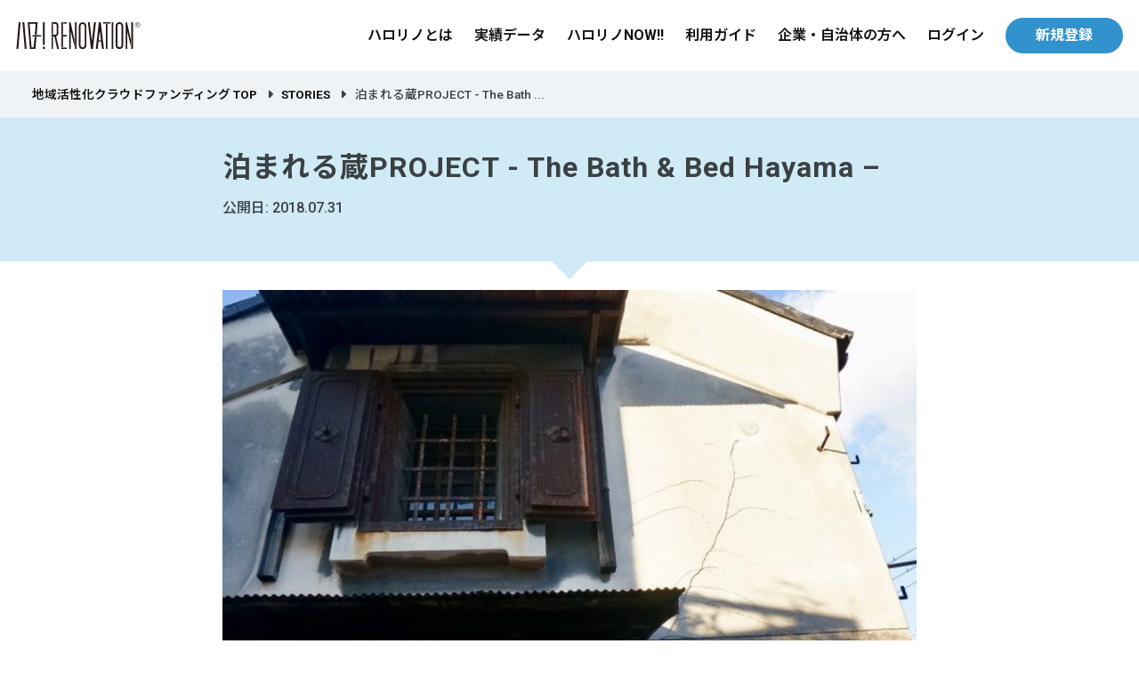

--- FILE ---
content_type: text/html; charset=UTF-8
request_url: https://hello-renovation.jp/topics/detail/2482
body_size: 29310
content:
<!DOCTYPE html>
<html lang="ja">

<head prefix="og: http://ogp.me/ns#">
 <meta charset="UTF-8">
 <meta name="viewport" content="width=device-width">
<title>泊まれる蔵PROJECT  - The Bath &amp; Bed Hayama &ndash;｜地域活性化クラウドファンディングのハロー! RENOVATION</title>
<meta name="description" content="神奈川県葉山町の中心エリア・元町にある古い蔵を、エンジョイワークスが「泊まれる蔵」にリノベーションすることになりました。" />
<meta name="keywords" content="ハロー!RENOVATION,ハロリノ,共感投資,空き家問題,空き家再生,リノベーション,ハロリノノート,まちづくり,次世代まちづくりスクール,空き家再生プロデューサー,ボトムアップ,地域活性化クラウドファンディング,不動産特定共同事業,第二種金融商品取引業" />
<meta name="format-detection" content="telephone=no">
<meta http-equiv="X-UA-Compatible" content="IE=edge">
<link rel="canonical" href="https://hello-renovation.jp/topics/detail/2482">
 <!-- OGP -->
<meta property="og:title" content="泊まれる蔵PROJECT  - The Bath & Bed Hayama –｜ハロー! RENOVATION">
<meta property="og:site_name" content="ハロー! RENOVATION" />
<meta property="og:type" content="website">
<meta property="og:url" content="https://hello-renovation.jp/topics/detail/2482" />
<meta property="og:description" content="神奈川県葉山町の中心エリア・元町にある古い蔵を、エンジョイワークスが「泊まれる蔵」にリノベーションすることになりました。" />
<meta property="og:image" content="https://s3-ap-northeast-1.amazonaws.com/hello-renovation/img/uploads/2018/07/15143636/file-1-660x371.jpeg">
<meta property="fb:app_id" content="1896826287217093" />

<!-- Twitter -->
<meta name="twitter:card" content="summary_large_image">
<meta name="twitter:title" content="ハロー！RENOVATION">
<meta property="og:description" content="神奈川県葉山町の中心エリア・元町にある古い蔵を、エンジョイワークスが「泊まれる蔵」にリノベーションすることになりました。" />
<meta name="twitter:image" content="https://s3-ap-northeast-1.amazonaws.com/hello-renovation/img/uploads/2018/07/15143636/file-1-660x371.jpeg">
 <script type="application/ld+json">
 {
 "@context": "https://schema.org",
 "@type": "BreadcrumbList",
 "itemListElement": [{
 "@type": "ListItem",
 "position": 1,
 "name": "地域活性化クラウドファンディング TOP",
 "item": "https://hello-renovation.jp/"
 },{
 "@type": "ListItem",
 "position": 2,
 "name": "STORIES",
 "item": "https://hello-renovation.jp/topics"
 },{
 "@type": "ListItem",
 "position": 3,
 "name": "泊まれる蔵PROJECT  - The Bath &amp; Bed Hayama &ndash;"
 }]
 }
</script>
 <script type="application/ld+json">
 {
 "@context": "https://schema.org",
 "@type": "NewsArticle",
 "headline": "泊まれる蔵PROJECT  - The Bath &amp; Bed Hayama &ndash;",
 "datePublished": "2018-07-31 14:30:32+09:00"
 }
</script> <link rel="stylesheet" href="https://cdnjs.cloudflare.com/ajax/libs/font-awesome/6.4.2/css/all.min.css">
 <link rel="stylesheet" type="text/css" href="/assets/css/v4/common.css?v=20251121"> <link rel="stylesheet" type="text/css" href="/assets/css/style_v3_header.css?v=20251121">
<link rel="stylesheet" type="text/css" href="/assets/css/v4/header.css?v=20251121"> <link rel="stylesheet" type="text/css" href="/assets/css/v4/footer.css?v=20251121"> <link rel="stylesheet" type="text/css" href="/assets/css/v4/top.css?v=20251121">
 <link href="/assets/css/v4/article2023.css?v=20251121" rel="stylesheet">
 <script>
 function getFbLogin() {
 console.log('getFbLogin');
 $('#btn-login-fb').attr('href', 'https://www.facebook.com/v3.3/dialog/oauth?client_id=1896826287217093&state=topics%2Fdetail%2F2482&response_type=code&sdk=php-sdk-5.0.0&redirect_uri=https%3A%2F%2Fhello-renovation.jp%2Fuser%2Ffacebook&scope=email%2Cpublic_profile');
 }

 function getFbRegistration() {
 console.log('getFbRegistration');
 $('#btn-registration-fb').attr('href', 'https://www.facebook.com/v3.3/dialog/oauth?client_id=1896826287217093&state=topics%2Fdetail%2F2482&response_type=code&sdk=php-sdk-5.0.0&redirect_uri=https%3A%2F%2Fhello-renovation.jp%2Fuser%2Ffacebook&scope=email%2Cpublic_profile');
 }
 </script>
 <script src="https://cdnjs.cloudflare.com/ajax/libs/Chart.js/2.7.2/Chart.bundle.js"></script> <!-- Favicon, Thumbnail image -->
 <link href="/assets/img/favicon.ico" rel="shortcut icon">
 <link href="/assets/img/favicon_big.png" rel="apple-touch-icon">
 <noscript>
 <style>
 .noscript {
 display: block;
 }
 </style>
 </noscript>
  <script>
 window.dataLayer = window.dataLayer || [];
 </script>
<!-- Google Tag Manager -->
<script>
 (function(w, d, s, l, i) {
 w[l] = w[l] || [];
 w[l].push({
 'gtm.start': new Date().getTime(),
 event: 'gtm.js'
 });
 var f = d.getElementsByTagName(s)[0],
 j = d.createElement(s),
 dl = l != 'dataLayer' ? '&l=' + l : '';
 j.async = true;
 j.src =
 'https://www.googletagmanager.com/gtm.js?id=' + i + dl;
 f.parentNode.insertBefore(j, f);
 })(window, document, 'script', 'dataLayer', 'GTM-PBN9NBP');
</script>
<!-- End Google Tag Manager -->

<!-- Measurement Tags For Ads -->
<script>
 (function() {
 var uqid = "u806245d47F3438F";
 var cid = "6";
 var a = document.createElement("script");
 a.dataset.uqid = uqid;
 a.dataset.cid = cid;
 a.id = "afadfpc-u806245d47F3438Fcid6-" + Date.now();
 a.src = "//ac.asset-insight.jp/fpc/cookie_js.php?scriptId=" + encodeURIComponent(a.id);
 document.head.appendChild(a);
 })();
</script>
<!-- End Measurement Tags For Ads -->
 </head>

<body>
  <!-- Google Tag Manager (noscript) -->
<noscript><iframe src="https://www.googletagmanager.com/ns.html?id=GTM-PBN9NBP" height="0" width="0"
 style="display:none;visibility:hidden"></iframe></noscript>
<!-- End Google Tag Manager (noscript) -->
  <!-- JavaScript facebook -->
<script>
 window.fbAsyncInit = function() {
 FB.init({
 appId            : '1896826287217093',
 autoLogAppEvents : true,
 xfbml            : true,
 version          : 'v2.10'
 });
 };

 (function(d, s, id){
 var js, fjs = d.getElementsByTagName(s)[0];
 if (d.getElementById(id)) {return;}
 js = d.createElement(s); js.id = id;
 js.src = "//connect.facebook.net/ja_JP/sdk.js";
 fjs.parentNode.insertBefore(js, fjs);
 }(document, 'script', 'facebook-jssdk'));

</script>
<!-- / JavaScript facebook -->

 <!-- ==================== header ==================== -->
 <header class="global-nav">
 <!--
 <a href="/business" class="for_biz_header">
 <img src="/assets/img/v4common/biz-logo_white.svg" alt="ハロー! RENOVATION for BUSINESS" class="biz_logo" />
 <i class="fa-solid fa-chevron-right"></i>
 </a>
-->
 <div class="v4_site_header">
 <a href="/">
 <h1 class="site_logo"><img src="/assets/img/v4common/logo.svg"
 alt="地域活性化クラウドファンディングのハロー! RENOVATION" class="v4_img" /></h1>
 </a>
 <div class="site_nav_wrap">
 <ul class="v4_ul site_nav longmenu">
 <li class="site_logo">
 <a href="./">
 <img src="/assets/img/v4common/logo.svg" alt="ハロー! RENOVATION"
 class="v4_img" />
 </a>
 </li>
 <li><a href="/about">ハロリノとは</a></li>
 <li><a href="/achievement">実績データ</a></li>
 <!--
 <li><a href="/projects">ファンド一覧</a></li>
 -->
  <li><a href="/now">ハロリノNOW!!</a></li>
  <li><a href="/flow">利用ガイド</a></li>
 <li><a href="/business">企業・自治体の方へ</a></li>
 </ul>
 <ul class="v4_ul site_nav">
 <li><a href="/user/login">ログイン</a></li>
  <li><a href="/user/registration" class="v4_btn v4_btn_sm"
 onclick="gtag('event', 'click', {'event_category': 'from_toppage','event_label': 'To_Member_registration_testA','value': '0'});">新規登録</a>
 </li>
  </ul>
 </div>
 </div>
</header>
 <footer class="v4_footer">
 <div class="pankuz_wrap">
 <ul class="v4_ul pankuz_ul">
 <li><a href="/">地域活性化クラウドファンディング TOP</a></li>
<li><a href="/topics">STORIES</a></li>
<li> 泊まれる蔵PROJECT  - The Bath ...</li>
 </ul>
 </div>
 </footer>

 <!-- ==================== contents ==================== -->
 <main class="article">
 <article class="content-article">
 <div class="page-StandardBoard">
 <div class="sw-Inner_Standard">
 <h1 class="page-StandardBoard_Title">泊まれる蔵PROJECT  - The Bath & Bed Hayama –</h1>
 <time>公開日: 2018.07.31</time>
 </div>
 </div>
 <!--/.page-StandardBoard -->
 <section class="page-Standard sw-Inner_Standard">
 <section class="article-section">
 <div class="article_Contents">
  <img src="https://s3-ap-northeast-1.amazonaws.com/hello-renovation/img/uploads/2018/07/15143636/file-1-660x371.jpeg" />
  <p>神奈川県葉山町の中心エリア・元町に「古い蔵」があります。<br />
スターバックスの斜め向かい、葉山町民なら誰もが知っている蔵です。その蔵を、エンジョイワークスが「泊まれる蔵」にリノベーションすることになりました。</p>
 <p>&nbsp;</p>
<p>コンセプトは、「日常にあったはずの小さな&#8221;非日常&#8221; を取り戻す場所」。天気の良い日にドリップしたコーヒーをデッキで飲んだり、季節ごとにアレンジした花を飾ったり、お気に入りのキャンドルをバスルームにならべてゆったりした時間を過ごしたり…。本来は日常にあってよいものだけど、慌ただしい毎日では隅っこに追いやられ、非日常になってしまったもの。そんな日常にあったはずの小さな&#8221;非日常&#8221; を取り戻す場所をご用意したいと考えました。</p>
<p>日常にあったはずの小さな&#8221;非日常&#8221; ― その象徴として浮かぶのは、時間を気にせずゆったりと過ごせるバスタイムと、目覚ましを気にせず潜っていられるベッド。リビングにジャグジーがあるとゆっくり過ごせるかも。それであれば、ジャグジーがリビングになればいいのでは…？なんていう妄想や、2階はひたすら籠れる屋根裏部屋のようなベッドルームを作れば時間を気にせず寝ていられるのでは…？なんていう理想を話し合いました。</p>
<p>バスとベッドだけの不思議な空間で、ちょっと特別な時間を過ごしていただきたい。だから名称は、「The Bath &amp; Bed Hayama」。</p>
<p><img src="https://s3-ap-northeast-1.amazonaws.com/hello-renovation/img/uploads/2020/02/29744325_1989735587946983_1159763557644791573_o.jpg" alt="" width="960" height="679" class="alignnone size-full wp-image-7611" /> <span class="sw-Caption">イメージパース</span><br />
エンジョイワークスのテーマは「共創（Co-Creation）」。日頃から地域の皆さんと作るまちづくりを進めています。今回の「泊まれる蔵プロジェクト」も、ある時突然ホテルが完成し、どこからともなく観光客がやってくるといったカタチではエンジョイワークスらしくありません。「宿づくり」そのものから地域の人と創っていきたい、地域のリソースを活かしていきたいと考えていました。そこで、毎年参加している葉山芸術祭で「宿づくり」を考えていくイベントを開催することにしました。</p>
<p>&nbsp;</p>
<p>・4月21日(土)  <a href="https://hello-renovation.jp/topics/detail/2495">第1回「アートを取り込む」×アート女子</a></p>
<p>プロフェッショナル田中健太郎さん(アーティスト)</p>
<p>&nbsp;</p>
<p>・4月28日(土)  <a href="https://hello-renovation.jp/topics/detail/2583">第2回「インテリアにこだわる」× インテリア女子</a></p>
<p>プロフェッショナル石井佳苗さん(インテリアスタイリスト)</p>
<p>&nbsp;</p>
<p>・5月5日(土)  第3回<a href="https://hello-renovation.jp/topics/detail/2628">「花を飾る」×フラワー女子</a></p>
<p>プロフェッショナル神山理恵子さん(DEFI CREATION)</p>
<p>&nbsp;</p>
<p>・5月12日(土)  第4回<a href="https://hello-renovation.jp/topics/detail/2644">「寝る前時間を楽しむ」× まったり女子</a></p>
<p>プロフェッショナル青木真緒さん(BOOKSHOP Kasper)</p>
<p>&nbsp;</p>
<p>・5月19日(土)  第5回<a href="https://hello-renovation.jp/topics/detail/2931">「バスタイムをもっと豊かに」×癒され女子</a></p>
<p>プロフェッショナル水野久美さん(hanauta)</p>
<p>&nbsp;</p>
<p>・5月26日(土)  第6回<a href="https://hello-renovation.jp/topics/detail/2933">「グリーンを取り入れる」×ナチュラル女子</a></p>
<p>プロフェッショナル本田浩さん(hondaGREEN)</p>
<p>&nbsp;</p>
<p>・6月8日(金)  第7回<a href="https://hello-renovation.jp/topics/detail/3155">「ゲストハウス・民泊をはじめる(を妄想する)」×経営女子</a></p>
<p>プロフェッショナル西村祐子さん(ゲストハウスプレス編集長)</p>
<p>&nbsp;</p>
<p>・6月9日(土)  第8回<a href="https://hello-renovation.jp/topics/detail/3142">「DIYをやってみる」×DIY女子</a></p>
<p>プロフェッショナル大塚哲也さん(CALLAC)</p>
<p>&nbsp;</p>
<p>・6月15日(金)  第9回「ゲストハウス・民泊を育てる(的に投資する)」×投資女子</p>
<p>プロフェッショナルENJOYWORKS</p>
<p>&nbsp;</p>
<p>・6月23日(土)  第10回「アウトドアを身近に」×アクティブ女子</p>
<p>プロフェッショナル寒川一さん(アウトドアライフアドバイザー)</p>
<p>&nbsp;</p>
<p>※イベント日時・内容・プロフェッショナルについては、変更の可能性があります</p>
<p>&nbsp;</p>
<p>「参加型」が特徴のハロー！RENOVATIONですから、地域の皆さんや葉山好きな皆さんから頂いたアイディアを反映した宿にします。また、資金は「泊まれる蔵PROJECT」として投資型クラウドファンディングを6月頃から実施予定です。アイディアから資金のサポートまで、みなさんに参加して頂けるように計画しています。</p>
<p>各イベントの詳細告知ページもご用意して、イベントの報告もそちらに掲載できればと考えています。ぜひ展開を楽しみにご覧いただきながら、積極的にご参加いただき「共創チーム」の一員になってください！</p>
<p>参加ご希望の方は、こちらからお申し込みください　→ <a href="https://ws.formzu.net/dist/S69407979/">お申し込みフォーム</a></p>

 </div><!-- /.article_Contens -->

 <div class="hashtag_wrap detail_hashtag_wrap">
 <ul class="detail_search_tagList">
                                                                                                                                                                                                                                                                                                                                                                                                                                                                                                                                                                                                                                                                                                                                                                                                                                                                                                                                                                                                                                                                                                                                                                                                                                                                                                                                                                                                                                                                                                                                                                                                                                                                                                                                                                                                                                                                                                                                                                                                                                                                                                                                                                                                                                                                                                                                                                                                                                                                                                                                                                                                                                                                                                                                                                                                                                                                                                                                                                                                                                                                                                                                                                                                                                                                                                                                                                                                                                                                                                                                                                                                                                                                                                                                                                                                                                                                                                                                                                                                                                                                                                                                                                                                                                                                                                                                                                                                                                                                                                                      <span class="to_link"><a href="/hashtag/search"> キーワードから探す</a></span>
 </ul>
 </div>

 <div class="appeal_sns_wrapper">
 <p class="title">follow us!</p>
 <div class="flex">
 <dl class="sns_dl_wrapper ">
 <dt>
 <a href="https://www.instagram.com/hello_renovation/" target="_blank"><i
 class="fab fa-instagram"></i></a>
 </dt>
 <dd>
 <p class="headline"><a href="https://www.instagram.com/hello_renovation/"
 target="_blank">ハロリノ公式instagram</a></p>
 <p class="text"><a href="https://www.instagram.com/hello_renovation/"
 target="_blank">地域活性化クラウドファンディングの仕組み、魅力、<br>
 プロジェクトの今が感じられる</a></p>
 </dd>
 </dl>
 <dl class="sns_dl_wrapper ">
 <dt>
 <a href="https://lin.ee/d0GE9zb" target="_blank"><i class="fab fa-line"></i></a>
 </dt>
 <dd>
 <p class="headline"><a href="https://lin.ee/d0GE9zb" target="_blank">ハロリノ公式LINE</a></p>
 <p class="text"><a href="https://lin.ee/d0GE9zb"
 target="_blank">みんなの力でまちを元気にするハロリノ<br>
 最新情報を逃さずキャッチ＆チェック！</a></p>
 </dd>
 </dl>
 </div>
 </div>

 </section><!-- /.article-Section -->
 <p class="back_to_link"><a href="/topics"> STORIES一覧</a></p>
 </section><!-- /.page-Standard -->

 </article><!-- /.content-article -->

 <div class="bg-lightblue">

  <section class="sec_Blog crd_contents_wrap crd_contents_4culwrap">
 <h4 class="archive-title-h4">人気の記事</h4>
 <div class="flex_wrap">
   <div class="crd_contents flex_childs">
 <a href="/topics/detail/6380"
 data-dtm-stories-recommend-link-click="stories-recommend-card-link">
 <dl class="v4_dl label_st">
 <dt>
 <img src="https://s3-ap-northeast-1.amazonaws.com/hello-renovation/img/uploads/2020/01/31.jpeg" alt="ハロー！RENOVATIONと他の不動産投資型クラウドファンディングとのちがい"
 class="v4_img label_events ">
  </dt>
 <dd>
 <h5>ハロー！RENOVATIONと他の不動産投資型クラウドファンディングとのちがい</h5>
 <span class="crd_dates">
 2019.11.01
 <span class="crd_area"> 全国</span></span>
 </dd>
 </dl>
 </a>
 </div>
   <div class="crd_contents flex_childs">
 <a href="/topics/detail/5204"
 data-dtm-stories-recommend-link-click="stories-recommend-card-link">
 <dl class="v4_dl label_st">
 <dt>
 <img src="https://s3-ap-northeast-1.amazonaws.com/hello-renovation/img/uploads/2019/09/15153414/2F-1024x684-660x371-1.jpg" alt="投資とは？「不動産クラウドファンディングと宿泊ビジネスの最先端」に参加して"
 class="v4_img label_events ">
  </dt>
 <dd>
 <h5>投資とは？「不動産クラウドファンディングと宿泊ビジネスの最先端」に参加して</h5>
 <span class="crd_dates">
 2019.09.08
 <span class="crd_area"> 東京</span></span>
 </dd>
 </dl>
 </a>
 </div>
   <div class="crd_contents flex_childs">
 <a href="/topics/detail/16605"
 data-dtm-stories-recommend-link-click="stories-recommend-card-link">
 <dl class="v4_dl label_st">
 <dt>
 <img src="https://s3-ap-northeast-1.amazonaws.com/hello-renovation/img/uploads/2022/11/chigasaki.jpg" alt="移住して小商い？SOHO？ペット共生？ みんなで考えた茅ヶ崎ラヴァ―のための賃貸長屋が完成"
 class="v4_img label_events ">
  </dt>
 <dd>
 <h5>移住して小商い？SOHO？ペット共生？ みんなで考えた茅ヶ崎ラヴァ―のための賃貸長屋が完成</h5>
 <span class="crd_dates">
 2022.11.03
 <span class="crd_area"> 神奈川</span></span>
 </dd>
 </dl>
 </a>
 </div>
   <div class="crd_contents flex_childs">
 <a href="/topics/detail/9387"
 data-dtm-stories-recommend-link-click="stories-recommend-card-link">
 <dl class="v4_dl label_st">
 <dt>
 <img src="https://s3-ap-northeast-1.amazonaws.com/hello-renovation/img/uploads/2020/11/29d3bc99193cb0b837fb8cc53f050ae52.jpg" alt="空き家を活用！「公民館ホテル」ではじまる、富山県立山町の地域コミュニティ"
 class="v4_img label_events ">
  </dt>
 <dd>
 <h5>空き家を活用！「公民館ホテル」ではじまる、富山県立山町の地域コミュニティ</h5>
 <span class="crd_dates">
 2020.11.21
 <span class="crd_area"> 富山</span></span>
 </dd>
 </dl>
 </a>
 </div>
  </div>
 </section>
 
 <a href="https://hello-renovation.jp/news/detail/28009" data-dtm-stories-recommend-event-click="stories-recommend-event-link"
 target="_blank" class="events-recommend">
 <div class="row events-recommend">
 <div class="col50">
 <img src="https://hello-renovation.s3.ap-northeast-1.amazonaws.com/img/events/uploads/16af511a421268059050de3a92475f3105d69d2e1768989167.jpg" alt="新規投資家オーナーを募集！「月見台オーナーメンバーシップ」説明会">
 </div>
 <div class="col50">
 <span class="info">
 <span class="tag">オススメのイベント</span>
 <h3 class="title" data-dtm-stories-recommend-event-click="stories-recommend-event-link">
 新規投資家オーナーを募集！「月見台オーナーメンバーシップ」説明会 </h3>
 <p class="dates"><i class="fa-regular fa-calendar"></i> 2026-01-30 開催
 </p>
 <p class="location"><i class="fa-solid fa-location-dot"></i>
 オンライン </p>
 </span>
 </div>
 </div>
 </a>

 <div class="cf-recommend">
 </div>

 </div><!-- .bg-gray-->
</main>

<input type="hidden" value="3099" id="project_id">

<!--Stories アクセスログ-->
<input type="hidden" value="" id="user_id">
<input type="hidden" value="2482" id="stories_id">
<input type="hidden" value="https://stories-recommender.herokuapp.com/" id="heroku_url">
<input type="hidden" value="https://hello-renovation.jp" id="api_url">
<script src="/assets/js/access_log.js?v=20251121"></script>
<script src="/assets/js/stories_recommender_old.js?v=20251121"></script>
<script src="/assets/js/empathy_score_access_log.js?v=20251121"></script>

<script src="https://cdnjs.cloudflare.com/ajax/libs/axios/0.19.0/axios.min.js"></script>
<script>
 //滞在時間
 st = (new Date()).getTime();
 window.addEventListener('beforeunload', () => {
 //accessLogStoriesTime(st);
 postEmpathyScore(null, null, null, 'stories', st);
 });
</script>
 <input type="hidden" value="" id="user_id">
<input type="hidden" value="https://stories-recommender.herokuapp.com/" id="heroku_url">
<input type="hidden" value="https://hello-renovation.jp" id="api_url">
 <!-- ==================== footer ==================== -->
 <footer class="v4_footer">
 <div class="pankuz_wrap">
 <ul class="v4_ul pankuz_ul">
 <li><a href="/">地域活性化クラウドファンディング TOP</a></li>
<li><a href="/topics">STORIES</a></li>
<li> 泊まれる蔵PROJECT  - The Bath ...</li>
 </ul>
 </div>

 <div class="flex_wrap">

 <p class="v4_footer_logo"><a href="/"><img src="/assets/img/v4common/logo_white.svg"
 alt="ハロー! RENOVATION"></a></p>
 <ul class="v4_ul flex_childs v4_footer_ul1">
 <li><a href="/projects">ファンド一覧</a></li>
 <li><a href="/event">イベント</a></li>
 <li><a href="/topics">STORIES</a></li>
 <li><a href="/news/newslist">ニュース</a></li>
 <li><a href="/faq">FAQ</a></li>
 </ul>

 <ul class="v4_ul flex_childs v4_footer_ul2">
 <li><a href="/about">ハロー! RENOVATIONとは？</a></li>
 <li><a href="/flow">利用ガイド</a></li>
 <li><a href="/achievement">実績データ</a></li>
 <li><a href="https://enjoyworks.jp" target="_blank">運営会社</a></li>
 <li><a href="https://hello-renovation.jp/news/detail/22202">Facebookログインをご利用の方</a></li>
 </ul>

 <ul class="v4_ul flex_childs v4_footer_ul3">
 <li><a href="/terms">共通利用規約</a></li>
 <li><a href="/policy">プライバシーポリシー(個人情報保護方針)</a></li>
 <li><a href="/legals">特定商取引法に基づく表記</a></li>
 <li><a href="/expressions">反社会勢力に対する基本方針</a></li>
 <li><a href="/financial_invitations">金融サービスの提供及び利用環境の整備等に関する法律に基づく勧誘方針</a></li>
 <li><a href="/manager_list">不動産特定共同事業における業務管理者名簿</a></li>
 <li><a href="/purchase">役職員のファンド購入について</a></li>
 <li><a href="/notice">リスク等投資に関する注意事項</a></li>
 <li><a href="/system_policy">システム管理基本方針</a></li>
 </ul>

 <div class="flex_childs v4_footer_div4">
 <h2>運営会社 株式会社エンジョイワークス</h2>
 <div class="flex_wrap">
 <div class="office_address">
 神奈川県鎌倉市由比ガ浜1-3-1-2F<br>
 <span>TEL</span>0467-53-8583<br>
 <span>FAX</span>0467-53-8584<br>
 <span>設立</span>2007年11月29日
 </div>

 <div class="licences">
 <p>許認可等</p>
 <ul class="v4_ul">
 <li>宅地建物取引業[神奈川県知事(3)第28062号]</li>
 <li>一級建築士事務所[神奈川県知事登録 第16506号]</li>
 <li>不動産特定共同事業（金融庁長官・国土交通大臣第114号）</li>
 <li>第二種金融商品取引業[関東財務局長(金商)第3148号](加入協会：第二種金融商品取引業協会)</li>
 <li>住宅宿泊管理業者[国土交通大臣(02)第F00604号] *<br>
 *関連会社グッドネイバーズにて取得</li>
 </ul>
 </div>
 </div>
 </div>
 </div>

 <div class="v4_footer_bar flex_wrap">
 <address class="flex_childs">© ENJOYWORKS Co.,Ltd.</address>
 <section class="flex_childs sec_sns_btns">
 <ul class="v4_ul flex_wrap">
 <li><a href="https://www.instagram.com/hello_renovation/" target="_blank"><i class="fab fa-instagram"></i></a></li>
 <li><a href="https://lin.ee/d0GE9zb" target="_blank"><i class="fab fa-line"></i></a></li>
 <li><a href="https://www.facebook.com/HELLO.RENOVATION" target="_blank"><i class="fab fa-facebook"></i></a>
 </li>
 <li><a href="https://www.youtube.com/channel/UCLPwtpwJCrnsCky9Pe74ajg" target="_blank"><i
 class="fab fa-youtube"></i></a></li>
 <li><a href="/contact" class="v4_btn"><b>お問い合わせ</b></a></li>
 </ul>
 </section>
 </div>

</footer>

 <script src="https://ajax.googleapis.com/ajax/libs/jquery/3.5.1/jquery.min.js"></script>
 <script type="text/javascript" src="/assets/js/v4/script_v4_main.js?v=20251121"></script>
</body>

</html>


--- FILE ---
content_type: text/css
request_url: https://hello-renovation.jp/assets/css/v4/common.css?v=20251121
body_size: 17557
content:
@import url(https://fonts.googleapis.com/earlyaccess/notosansjp.css);@import url("https://fonts.googleapis.com/css2?family=Roboto:ital,wght@0,100;0,300;0,400;0,500;0,700;0,900;1,100;1,300;1,400;1,500;1,700;1,900&display=swap");*{margin:0;padding:0;box-sizing:border-box}*:focus{outline:none}html{scrollbar-gutter:stable}body{font-family:"Roboto", "Noto Sans JP", sans-serif;font-size:16px;color:#3b4043;background:#fff}body:has(dialog[open]){overflow:hidden}.v4_ul,.v4_ol,.v4_dl{list-style:none}.v4_img{width:100%;height:auto;object-fit:contain;padding:0;margin:0;vertical-align:bottom}a{font-weight:600;text-decoration:none;color:#111;transition:0.2s ease all;-webkit-tap-highlight-color:transparent;cursor:pointer}@media screen and (max-width: 599px){a{font-weight:bold}}a:hover{opacity:0.8}.v4_h3{font-size:28px !important;font-weight:700}@media screen and (max-width: 1024px){.v4_h3{font-size:24px !important}}.v4_h4{font-size:22px !important;font-weight:600}@media screen and (max-width: 1024px){.v4_h4{font-size:18px !important}}.headeline_blue{display:block;width:100%;height:auto;line-height:1.6em;background:#f1f8fe;padding:0.6em 1.5em;border-radius:0.2em}.sw-Title_BlueLine{font-size:1.8rem;border-left:2px solid #1f7fbc;padding-left:0.5em;margin-top:0;font-weight:600}.btn_wrap{width:100%;height:auto;text-align:center;margin:4em 0}.btn_wrap .v4_btn:not(:first-child){margin-left:1em}.btn_wrap_right{text-align:right}@media screen and (max-width: 599px){.btn_wrap_right{text-align:center}}@media screen and (max-width: 768px){.btn_wrap{margin:2em 0}}.v4_btn{border:2px solid #3192ce;background:#3192ce;color:#fff;font-weight:500;font-weight:bold;padding:14px 35px;border-radius:100px;text-align:center;line-height:1em;display:inline-block}.v4_btn.disabled_btn{pointer-events:none;opacity:0.5}.v4_btn_white{border:2px solid #d0eaf6;background:#fff;box-sizing:border-box;color:#3192ce;font-weight:600}.text_link{font-size:inherit;transition:ease all 0.2s}.text_link.link_noborder{text-decoration:none !important}.text_link .linktitle{margin-left:0.2em}.text_link.active .icon{transform:rotate(180deg)}.flex_wrap{display:flex;flex-wrap:wrap;justify-content:space-between;align-items:center}.flex_wrap.text_link{justify-content:flex-end;align-items:center !important}@media screen and (max-width: 599px){.flex_wrap{display:block;flex-wrap:nowrap}}.textalign_left{text-align:left}.thumb_movie{position:absolute;left:50%;top:50%;z-index:100;width:74px;height:74px;color:#3192ce;background:#fff;border-radius:100px;opacity:80%;font-size:38px;margin-left:-37px;margin-top:-37px}.thumb_movie::before{display:flex;align-items:center;justify-content:center;width:100%;height:100%}.sec_About{width:100%;font-weight:500;background:url("/assets/img/top/merit_bg.jpg");background-position:center center;background-size:cover}.sec_About .inner{width:min(84%, 1172px);margin:0 auto}.sec_About .points_wrap{display:flex;flex-wrap:wrap;justify-content:center;gap:0 2em}.sec_About .points_wrap .point{background-color:#fff;border-radius:0.5em;box-shadow:0 4px 12px rgba(0,0,0,0.1);padding:2em;width:31%;max-width:360px;margin-bottom:2em}@media screen and (max-width: 1023px){.sec_About .points_wrap .point{width:45%}}@media screen and (max-width: 767px){.sec_About .points_wrap .point{width:100%}}.sec_About .points_wrap .point dd .point_head{display:flex;align-items:center;gap:12px;margin-bottom:1em}.sec_About .points_wrap .point dd .point_head .icon{display:inline-flex;align-items:center;justify-content:center;width:32px;height:32px;background-color:#f3fe59;border-radius:50%;font-size:18px;color:#3192ce;font-weight:bold;flex-shrink:0}.sec_About .points_wrap .point dd .point_head h3{color:#3192ce;font-weight:900;font-size:22px;line-height:1.3;margin:0}.sec_About .points_wrap .point dd p{color:#333;font-size:14px;line-height:1.6;font-weight:500}.sec_About .points_wrap .point dd span{font-size:12px;color:#888;display:block;margin-top:0.5em}.sec_About__bnr{display:flex;flex-wrap:wrap;justify-content:flex-start;align-items:center;color:black;padding-bottom:2em}.sec_About__bnr .award{width:16%;max-width:100px}@media screen and (max-width: 599px){.sec_About__bnr .award{width:30%;margin:0 auto}}.sec_About__bnr .subtitle{width:84%;line-height:1.2em;font-size:0.9em;padding-left:0.5em;margin:0;box-sizing:border-box}@media screen and (max-width: 599px){.sec_About__bnr .subtitle{width:100%;padding-left:0;font-size:0.5em}}.sec_About__bnr .subtitle .gold{color:#c9a661}.sec_About__bnr .title{font-size:4em}@media screen and (max-width: 768px){.sec_About__bnr .title{width:100%}}@media screen and (max-width: 599px){.sec_About__bnr .title{line-height:1em;margin:0.2em 0;font-size:2em}}.sec_About__bnr .read{flex:1}@media screen and (max-width: 599px){.sec_About__bnr .read{font-size:0.8em}}.sec_About__bnr .read br{display:none}@media screen and (min-width: 1440px){.sec_About__bnr .read br{display:block}}.sec_About .btn_wrap{margin-top:2em}.bg-yellow{background-color:#f3fe59;padding:20px;padding-top:4em}.bg-deepblue{background-color:#01102a;padding:20px !important}.sec_Bussiness img{display:block;width:min(84%, 1172px);margin:0 auto}.sec_Map{background-color:#f0f3f5;padding:40px;position:relative;min-height:1380px}@media screen and (max-width: 768px){.sec_Map{padding:20px 0;min-height:520px}}.sec_Map__title{max-width:800px;width:92%;margin:0 auto}@media screen and (max-width: 768px){.sec_Map__title{font-size:20px;margin-bottom:20px}}.sec_Map__title--sub{display:none}@media screen and (max-width: 768px){.sec_Map__title--sub{display:block;margin-top:20px}.sec_Map__title--sub .logo{display:inline-block;width:100px}.sec_Map__title--sub span{font-size:20px;font-weight:bold;font-stretch:50%}}.sec_Map__contents{max-width:1400px;margin:0 auto}@media screen and (max-width: 768px){.sec_Map__contents{overflow-x:scroll;overflow-y:hidden;direction:rtl}}.sec_Map__map{width:100%;position:relative}@media screen and (max-width: 768px){.sec_Map__map{width:140%;direction:ltr;padding-right:20px}}.sec_Map__map img{display:block;width:100%}.sec_Map__popup-container{position:absolute}.sec_Map__popup-container .relative{position:relative}@media screen and (max-width: 768px){.sec_Map__popup-container{background-color:transparent;padding:0}}.sec_Map__popup-container.hokkaido{top:13%;left:81%}@media screen and (max-width: 768px){.sec_Map__popup-container.hokkaido{top:11%;left:75%}}.sec_Map__popup-container.tohoku{top:36%;left:70%}@media screen and (max-width: 768px){.sec_Map__popup-container.tohoku{left:68%}}.sec_Map__popup-container.kanto{top:54%;left:62%}@media screen and (max-width: 768px){.sec_Map__popup-container.kanto{top:58%;left:65%}}.sec_Map__popup-container.chubu{top:51%;left:51%}@media screen and (max-width: 1024px){.sec_Map__popup-container.chubu{top:46%;left:49%}}@media screen and (max-width: 768px){.sec_Map__popup-container.chubu{top:43%;left:49%}}.sec_Map__popup-container.kinki{top:62%;left:43%}@media screen and (max-width: 768px){.sec_Map__popup-container.kinki{top:68%;left:38%}}.sec_Map__popup-container.chugoku_shikoku{top:55%;left:29%}@media screen and (max-width: 1024px){.sec_Map__popup-container.chugoku_shikoku{top:52%;left:26%}}@media screen and (max-width: 768px){.sec_Map__popup-container.chugoku_shikoku{top:46%;left:22%}}.sec_Map__popup-container.kyushu_okinawa{top:63%;left:19%}@media screen and (max-width: 768px){.sec_Map__popup-container.kyushu_okinawa{top:66%;left:3%}}.sec_Map__button{cursor:pointer;background-color:#fff;border:2px solid #000;border-radius:none;box-shadow:none;padding:8px 10px;position:relative;z-index:1;transition:0.2s ease all}.sec_Map__button:hover{transform:scale(1.05)}@media screen and (max-width: 768px){.sec_Map__button:hover{transform:none}}.sec_Map__button .badge{position:absolute;top:0;right:0;transform:translate(50%, -50%);border-radius:500px;background-color:red;color:#fff;width:30px;height:30px;font-size:20px;line-height:30px;font-weight:bold}@media screen and (max-width: 1024px){.sec_Map__button .badge{width:20px;height:20px;font-size:14px;line-height:20px}}.sec_Map__button h3.label{font-size:20px;line-height:1}@media screen and (max-width: 1024px){.sec_Map__button h3.label{font-size:18px}}.sec_Map__popup{display:none;position:absolute;top:-240px;left:calc(50% - 128px + 32px);transform:translateX(-50%);width:256px;border:2px solid #1f7fbc;background-color:#fff;border-radius:5px;padding:26px 26px 76px 26px;z-index:250}.sec_Map__popup.active{display:block}.sec_Map__popup__hover-area{cursor:pointer;position:absolute;bottom:-20px;right:0;display:block;width:100%;height:20px;background-color:transparent}.sec_Map__popup__title{margin-bottom:25px}.sec_Map__popup__title .area-name{font-size:28px;font-weight:bold;line-height:1}.sec_Map__popup__title .area-name::after{content:"エリア";font-size:16px;font-weight:bold;padding-left:2px}.sec_Map__popup__title .news-count{display:inline-block;font-size:18px;font-weight:bold;color:#fff;background-color:#ff2700;line-height:1;padding:4px 6px;vertical-align:middle;letter-spacing:0.05em}.sec_Map__popup__title .news-count::before{content:"新着";font-size:14px;font-weight:bold;padding-right:2px}.sec_Map__popup__title .news-count::after{content:"件";font-size:14px;font-weight:bold;padding-left:2px}.sec_Map__popup__desc{display:flex;justify-content:flex-start;align-items:flex-start}.sec_Map__popup__desc__container{padding:0 0 0 12px;flex-shrink:0}.sec_Map__popup__desc__container:first-child{border-right:1px solid #111;padding:0 12px 0 0}.sec_Map__popup__desc__container .desc-title{display:block;font-size:14px;margin-bottom:6px}.sec_Map__popup__desc__container .facility-count,.sec_Map__popup__desc__container .fund-count{display:inline-block;font-size:33px;font-weight:bold;padding-left:10px;line-height:1}.sec_Map__popup__desc__container .facility-count::after,.sec_Map__popup__desc__container .fund-count::after{display:inline-block;font-size:16px;margin-left:2px}.sec_Map__popup__desc__container .facility-count.count-null,.sec_Map__popup__desc__container .fund-count.count-null{font-size:28px;font-weight:normal;letter-spacing:-0.08em;line-height:33px}.sec_Map__popup__desc__container .facility-count::after{content:"施設"}.sec_Map__popup__desc__container .facility-count.count-null{padding-right:10px}.sec_Map__popup__desc__container .facility-count.count-null::after{content:""}.sec_Map__popup__desc__container .fund-count::after{content:"ファンド"}.sec_Map__popup__desc__container .fund-count.count-null{padding-left:10px}.sec_Map__popup__desc__container .fund-count.count-null::after{content:""}.sec_Map__modal-button{cursor:pointer;position:absolute;bottom:0;left:0;display:block;background-color:#1f7fbc;border:none;width:100%;padding:17px}@media screen and (max-width: 768px){.sec_Map__modal-button{display:none}}@media screen and (max-width: 768px){.sec_Map__modal-button{padding:8px}}.sec_Map__modal-button .label{color:#fff;font-size:16px;font-weight:bold;line-height:1}.sec_Map__modal-button::after{content:"";display:inline-block;position:absolute;bottom:-16px;right:20px;width:24px;height:16px;background-color:#1f7fbc;clip-path:polygon(100% 0, 0 0, 50% 100%)}.sec_Map__modal-button:hover{filter:saturate(140%)}.sec_Map__list{position:relative;z-index:10;margin:-200px auto 0;max-width:980px;width:84%}@media screen and (max-width: 1024px){.sec_Map__list{margin:-100px auto 0}}@media screen and (max-width: 768px){.sec_Map__list{width:100%;margin:20px 0 0 0}}.sec_Map__list__title{text-align:center}@media screen and (max-width: 768px){.sec_Map__list__title{display:none}}.sec_Map__list__title .logo{display:inline-block;width:150px}.sec_Map__list__title span{font-size:40px;font-weight:bold;font-stretch:50%}.sec_Map__list__wrap{list-style:none}.sec_Map__list__item{background-color:#fff;border-radius:15px;margin-bottom:20px;padding:16px 0;transition:0.2s ease all}@media screen and (max-width: 768px){.sec_Map__list__item{border-radius:0px;padding:16px}}.sec_Map__list__item:hover{opacity:0.8}.sec_Map__list__item a{display:grid;grid-template-columns:65% 35%;grid-template-rows:auto}@media screen and (max-width: 768px){.sec_Map__list__item a{grid-template-columns:100%;grid-template-rows:auto auto auto}}.sec_Map__list__item .item-title{grid-column:1 / 2;grid-row:1;font-size:22px;font-weight:bold;margin:0 16px 8px 0;padding:20px 0 0 36px}.sec_Map__list__item .item-title::after{content:">>"}@media screen and (max-width: 768px){.sec_Map__list__item .item-title{grid-column:1;grid-row:1;font-size:16px;padding:0}}.sec_Map__list__item .item-area-date{grid-column:1 / 2;grid-row:2;padding:0 0 20px 36px}@media screen and (max-width: 768px){.sec_Map__list__item .item-area-date{grid-column:1;grid-row:2;width:40%;font-size:14px;font-weight:normal;padding:0}}.sec_Map__list__item .item-area-date--area{color:#fff;font-size:14px;font-weight:bold;padding:2px 5px;margin-right:4px}.sec_Map__list__item .item-area-date--area.label-hokkaido{background-color:#2aa8e8}.sec_Map__list__item .item-area-date--area.label-tohoku{background-color:#39b9c6}.sec_Map__list__item .item-area-date--area.label-kanto{background-color:#f9b253}.sec_Map__list__item .item-area-date--area.label-chubu{background-color:#3384d3}.sec_Map__list__item .item-area-date--area.label-kinki{background-color:#ff7390}.sec_Map__list__item .item-area-date--area.label-chugoku-shikoku{background-color:#79d000}.sec_Map__list__item .item-area-date--area.label-kyushu-okinawa{background-color:#d395ef}.sec_Map__list__item .item-area-date--area.label-default{background-color:#888}@media screen and (max-width: 768px){.sec_Map__list__item .item-area-date--area{font-size:12px}}.sec_Map__list__item .item-area-date--date{font-size:16px;font-weight:bold}@media screen and (max-width: 768px){.sec_Map__list__item .item-area-date--date{font-size:14px;font-weight:normal}}.sec_Map__list__item .item-fund{grid-column:2 / 3;grid-row:1 / 3;padding:20px 36px;border-left:1px solid #707070;font-weight:normal}@media screen and (max-width: 768px){.sec_Map__list__item .item-fund{grid-column:1;grid-row:2;justify-self:end;width:60%;border-left:none;font-size:14px;padding:0 0 0 14px}}.sec_Map__list__item .item-fund .list-fund-name{font-size:20px;font-weight:bold}@media screen and (max-width: 768px){.sec_Map__list__item .item-fund .list-fund-name{font-size:14px}}.sec_Map__list__item .item-fund .list-fund-facility{font-size:16px;font-weight:bold}@media screen and (max-width: 768px){.sec_Map__list__item .item-fund .list-fund-facility{font-size:12px}}.sec_Map__list__item .item-fund .list-fund-address{font-size:16px;font-weight:bold}@media screen and (max-width: 768px){.sec_Map__list__item .item-fund .list-fund-address{font-size:12px}}.sec_Map__list__item .item-fund .list-fund-address::before{content:"（"}.sec_Map__list__item .item-fund .list-fund-address::after{content:"）"}.sec_Map__dialog{position:fixed;top:50%;left:50%;transform:translate(-50%, -50%);width:980px;border:none;background-color:transparent;margin:0 auto}@media screen and (max-width: 768px){.sec_Map__dialog{width:100%;max-width:100%;max-height:100%}}.sec_Map__dialog::backdrop{background-color:rgba(0,0,0,0.7)}.sec_Map__dialog button.common-modal__close-button{cursor:pointer;position:absolute;top:0;right:0;display:inline-block;width:50px;height:50px;background-color:transparent;border:none}@media screen and (max-width: 768px){.sec_Map__dialog button.common-modal__close-button{top:32px;right:20px;width:26px;height:26px}}.sec_Map__dialog button.common-modal__close-button img{display:block;width:100%}.sec_Map__dialog__title{padding-top:32px;color:#fff;margin-bottom:30px;font-size:28px;font-weight:bold}@media screen and (max-width: 768px){.sec_Map__dialog__title{padding-left:16px;font-size:18px;margin-bottom:16px}}.sec_Map__dialog .sec_Map__list__none{padding-bottom:40px;color:#fff;font-size:20px;font-weight:bold}.sec_Map__dialog .sec_Map__list__item{margin-bottom:40px}@media screen and (max-width: 768px){.sec_Map__dialog .sec_Map__list__item{margin-bottom:16px}}@media screen and (max-width: 768px){.sec_Map__dialog .grid-container-wrapper{overflow-x:scroll}}.sec_Map__dialog .grid-container{display:grid;grid-template-columns:minmax(116px, 1.5fr) 2.5fr 1.5fr 1.5fr 1.5fr;gap:1px;background-color:#707070}.sec_Map__dialog .grid-container:has(.grid-header--doc){grid-template-columns:minmax(116px, 1.5fr) 2.5fr 1.5fr 1.5fr 1.5fr 1.5fr}.sec_Map__dialog .grid-header{background-color:#3192ce;color:#fff;font-weight:normal;padding:10px}@media screen and (max-width: 768px){.sec_Map__dialog .grid-header{white-space:nowrap}}.sec_Map__dialog .grid-row{display:contents}.sec_Map__dialog .grid-cell{font-weight:normal;padding:10px;background-color:#fff}.sec_Map__dialog .grid-cell--thumb{padding:0;display:flex;align-items:center}.sec_Map__dialog .grid-cell--thumb a{display:block;width:100%}.sec_Map__dialog .grid-cell--thumb img{display:block;width:100%}@media screen and (max-width: 768px){.sec_Map__dialog .grid-cell{white-space:nowrap}}.sec_Map__dialog .grid-cell .fund-title-wrap{margin-bottom:12px}.sec_Map__dialog .grid-cell .fund-title-wrap .facility_name{font-weight:normal;display:block}.sec_Map__dialog .grid-cell .fund-title-wrap .fund_name{font-weight:normal;display:block}.sec_Map__dialog .grid-cell .link-container a{margin-right:12px}.sec_Map__dialog .grid-cell .link-container .site-link{font-weight:500;font-size:12px;text-decoration:underline}.sec_Map__dialog .grid-cell .fund-doc{font-weight:normal;text-decoration:underline}.sec_Map__dialog .grid-row:nth-child(even) .grid-cell{background-color:#f0f7fc}p.text-small{font-size:0.8em !important}
/*# sourceMappingURL=common.css.map */


--- FILE ---
content_type: text/css
request_url: https://hello-renovation.jp/assets/css/style_v3_header.css?v=20251121
body_size: 8693
content:
/* ============================== common ============================== */
.v3-text_Titles{
    font-size:46px;
    font-weight: 800;
    margin: 0 auto .8em 0;
    line-height: 1.2em;
}
@media only screen and (max-width: 599px) {
.v3-text_Titles{
    font-size:2em;
}
}
.v3-textlink{
    font-size: 18px;
    line-height:18px;
    font-weight: 600;
    text-decoration: none;
    display: flex;
    align-items: center;
}
@media only screen and (max-width: 599px) {
.v3-textlink{
    font-size: 16px;
    line-height:16px;
}
}
.v3-textlink-blue{
    color:#3192CE;
}
.v3-textlink::after{
    content: "";
    background: url(../img/v3common/arrow_black.svg);
    background-size: contain;
    background-position: center;
    background-repeat: no-repeat;
    width: 10px;
    height: 16px;
    display: inline-block;
    padding-left:.8em;
}
.v3-textlink-blue::after{
    content: "";
    background: url(../img/v3common/arrow_blue.svg);
    background-size: auto;
    background-position: center;
    background-repeat: no-repeat;
    width: 10px;
    height: 16px;
    display: inline-block;
}
.v3-label-White{
    background:#fff;
    border-radius: 4px;
    padding:6px 44px;
    line-height:1em;
    color:#4C5B5C;
    font-weight: 600;
    font-size:12px;
}
.v3-text-bold a{
    text-decoration: none;
}
.v3-text-bold{
    font-weight: 600;
}
.v3-flex-left{
    display: flex;
    flex-wrap: wrap;
    justify-content: flex-start;
    align-items: center;
    position: relative;
}
@media only screen and (max-width: 599px) {
.v3-flex-left{
    display: block;
}
}
.v3-flex-center{
    display: flex;
    flex-wrap: wrap;
    justify-content: center;
    align-items: center;
    position: relative;
}
.v3-flex-lr{
    display: flex;
    flex-wrap: wrap;
    justify-content:space-between;
    align-items: center;
    position: relative;
}
.v3-flex-right{
    display: flex;
    flex-wrap: wrap;
    justify-content: flex-end;
    align-items: center;
    position: relative;
}
.v3-inner996{
    width:82%;
    max-width:996px;
    margin:0 auto;
}
@media only screen and (max-width: 599px) {
.v3-inner996{
    width:92%;
}
}
.v3-innerfull{
    width:100%;
    position: relative;
}
@media only screen and (max-width: 599px) {
.v3-innerfull{
    width:100%;
    margin:0 auto;
}
}
.v3-button-blue{
    background:#3192CE;
    color:#fff;
    font-weight: 600;
    font-size:14px;
    padding:1em 4em;
    border-radius: 4px;
    margin:40px auto 70px;
    text-decoration: none;
    box-shadow:0px 0px 2px 2px rgba(0,0,0,0.1);
    min-width: 260px;
    text-align: center;
    display: inline-block;
}
.v3-button-white{
    background:#fff;
    color:#3192CE;
    border:2px solid #3192CE;
    font-weight: 600;
    font-size:14px;
    padding:1em 4em;
    border-radius: 4px;
    margin:48px auto 92px;
    text-decoration: none;
    box-shadow:0px 0px 2px 2px rgba(0,0,0,0.1);
    min-width: 260px;
    text-align: center;
    display: inline-block;
}
@media only screen and (max-width: 599px) {
.v3-button-blue,
.v3-button-white{
    margin:40px auto 50px;
}
}
.bgcolor-gray{
    background:#efefef;
}
.bgcolor-bluegradation {
    background: -moz-linear-gradient(top, #0794D3, #07ADCE);
    background: -webkit-linear-gradient(top, #0794D3, #07ADCE);
    background: linear-gradient(to bottom, #0794D3, #07ADCE);
}
.bgcolor-bluegradation .v3-headline2{
    color:#fff;
}
.dates{
    font-size:12px;
    color:#111;
}
.v3-recommend{
    display: flex;
    flex-wrap: wrap;
    width:100%;
    border-top:1px solid #ccc;
    align-items: baseline;
}
@media only screen and (max-width: 599px) {
.v3-recommend{
    justify-content: space-between;
}
}
.v3-recommend h3{
    width:100%;
    font-size:20px;
}
@media only screen and (max-width: 599px) {
.v3-recommend h3{
    font-size:16px;
}
}

/* ============================== header ============================== */
.v3-Header{
    width:100%;
    height:auto;
    padding:1em;
    background:#fff;
    position: relative;
    letter-spacing:.08em;
}
.v3-Header_logoWrap{
    width: 60%;
    text-align: center;
    margin: 0 auto;
}
.v3-Header_logo{
    padding: 0;
    margin: 0;
    height:33px;
}
.v3-Header_logo img{
    height:100%;
}
.v3-Header_about{
    height:50px;
    position: absolute;
    right:5em;
    top:1.5em;
    font-size: 12px;
    font-weight: 600;
    text-decoration: none;
    line-height:33px;
}
.v3-Header_hum{
    height:21px;
    position: absolute;
    right:1em;
    top:1.4em;
    z-index:100;
}
.v3-Header_hum img{
    height:100%;
}

.v3-Header_hum.active{
    background:url("../img/v3common/close.svg");
    background-size:contain;
    background-repeat: no-repeat;
    background-position: center center;
    position: fixed;
}
.v3-Header_hum.active img{
    opacity:0;
}
.v3-Header_nav{
    width:40%;
    max-width:280px;
    border-radius: 4px;
    box-shadow: 0px 0px 2px 2px rgba(0,0,0,0.1);
    position: absolute;
    top: 3em;
    right: 1em;
    z-index:100;
    background:#fff;
}
.v3-nav_logoWrap{
    display: none;
}
@media only screen and (max-width: 599px) {
.v3-nav_logoWrap{
    width:60%;
    display: block;
}
.v3-nav_logoWrap img{
    width:100%;
}
}
@media only screen and (max-width: 599px) {
.v3-Header_nav{
    max-width:100%;
    width:100%;
    height:100vh;
    background:rgba(255,255,255,0.98);
    top:0;
    right:0;
    position: fixed;
    z-index: 99;
    padding:24px;
}
}
@media only screen and (max-width: 599px) {
.v3-Header_about {
    height:auto;
    position: static;
    line-height:1em;
    
    /* height: 50px; */
    /* position: absolute; */
    /* right: 5em; */
    /* top: 0; */
    font-size: 12px;
    font-weight: 600;
    text-decoration: none;
    /* line-height: 33px; */
    text-align: center;
    width: 100%;
    margin-top: 1em;
    display: none;
}
}
.v3-Header_nav ul{
    list-style: none;
    margin:0;
    padding:24px 0;
}
@media only screen and (max-width: 599px) {
.v3-Header_nav ul{
    padding:12px 0 24px;
}
}
.v3-Header_nav ul li{
    padding:0 24px;
    line-height: 1.6em;
}
@media only screen and (max-width: 599px) {
.v3-Header_nav ul li{
    padding:0;
}
}
.v3-Header_nav ul a{
    text-decoration: none;
    font-weight: 600;
    line-height:2.2em;
}
@media only screen and (max-width: 599px) {
.v3-Header_nav ul a{
    line-height:2.6em;
    font-size:16px;
}
}
.v3-nav_name{
    padding-bottom:1em !important;
    color:#707070;
    font-weight: 500;
}
.v3-nav_borderTop{
    border-top:1px solid #ccc;
    margin-top:1em;
    padding-top:1em !important;
}
.v3-Header .loggedin-ul{
    display: none;
}
.v3-Header .notloggedin-ul{
    display: block;
}
.v3-Header.loggedin .loggedin-ul{
    display: block;
}
.v3-Header.loggedin .notloggedin-ul{
    display: none;
}
.v3-Header .notloggedin-ul li{
    margin:0.5em 0;
}
.v3-Header .notloggedin-ul .register a{
    background:#3192CE;
    color:#fff;
    margin:1%;
    border-radius: 4px;
    display: block;
    text-align: center;
    padding: .2em 1em;
}
.v3-Header .notloggedin-ul .login a{
    border:2px solid #3192CE;
    color:#3192CE;
    margin:1%;
    border-radius: 4px;
    display: block;
    text-align: center;
    padding: .2em 1em;
}
.v3-Header .notloggedin-ul .login{
    margin-bottom:2em;
}
.v3-Header .notloggedin-ul .about{
    margin:0;
    line-height: 1em;
    font-size: .8em;
    text-align: center;
}
@media only screen and (max-width: 599px) {
.v3-Header .notloggedin-ul .about{
    text-align:left;
}
}

.sw-infoMessage_Error { padding: .5em 1em; text-align: center; background: #f6d2d2; border: 1px solid #D12B2B; color: #D12B2B; font-weight: 600; font-size: 14px; margin: 2em 0; }

.sw-infoMessage_Error p { margin: 0; }

.sw-infoMessage_Success { padding: .5em 1em; text-align: center; background: #BDE6D5; border: 1px solid #25AC73; color: #1c8257; font-weight: 600; font-size: 14px; margin: 2em 0; }

.sw-infoMessage_Success p { margin: 0; }

.sw-Fade_Message {
    -webkit-animation-name: fadeOut;
    animation-name: fadeOut;
    -webkit-animation-duration: .5s;
    animation-duration: .5s;
    -webkit-animation-delay: 5s;
    animation-delay: 5s;
    -webkit-animation-fill-mode: forwards;
    animation-fill-mode: forwards;
    -webkit-animation-timing-function: linear;
    animation-timing-function: linear;
    position: absolute;
    padding: 2em 0;
    margin: 0; top: 0;
    width: 100%;
    z-index: 1000; }

@-webkit-keyframes fadeOut { 0% { opacity: 1;
    visibility: visible;
    z-index: 100; }
    100% { opacity: 0;
        visibility: hidden;
        z-index: -1;
        display: none; } }

@keyframes fadeOut { 0% { opacity: 1;
    visibility: visible;
    z-index: 100; }
    100% { opacity: 0;
        visibility: hidden;
        z-index: -1;
        display: none; } }

--- FILE ---
content_type: application/javascript
request_url: https://hello-renovation.jp/assets/js/access_log.js?v=20251121
body_size: 5442
content:
/**
 *
 * 共感スコア用スクリプト
 *
 */

//ファンドアクセス回数
function addPost(user_id, project_id) {
  const url_api = document.getElementById("api_url").value;

  // console.log(user_id);
  // console.log(project_id);

  // user_id &&
  //   axios
  //     .post(`${url_api}/api/accessLog`, {
  //       user_id: user_id,
  //       project_id: project_id,
  //     })
  //     .then((response) => {
  //       console.log("body:", response.data);
  //     });
}

//Stories滞在時間
function accessLogStoriesTime(st) {
  const url_api = document.getElementById("api_url").value;
  var user_id = document.getElementById("user_id").value;
  var stories_id = document.getElementById("stories_id").value;

  ed = new Date().getTime();
  tm = (ed - st) / 1000;

  //console.log("滞在時間は" + tm + "秒でした");

  var point = 0;
  if (tm > 120) {
    point = 5;
    console.log("5ポイント");
  } else if (tm > 90) {
    point = 4;
    console.log("4ポイント");
  } else if (tm > 60) {
    point = 3;
    console.log("3ポイント");
  } else if (tm > 45) {
    point = 2;
    console.log("2ポイント");
  } else {
    point = 1;
    console.log("1ポイント");
  }

  // let payload = new FormData();
  // payload.append("user_id", user_id);
  // payload.append("stories_id", stories_id);
  // payload.append("point", point);
  // user_id &&
  //   navigator.sendBeacon(`${url_api}/api/accessLogStoriesTime`, payload);
}

//ファンド説明滞在時間
function accessLogFundingPageTime(st) {
  const url_api = document.getElementById("api_url").value;
  var user_id = document.getElementById("user_id").value;
  var project_id = document.getElementById("project_id").value;

  ed = new Date().getTime();
  tm = (ed - st) / 1000;

  //console.log("滞在時間は" + tm + "秒でした");

  var point = 0;
  if (tm > 180) {
    point = 5;
    console.log("5ポイント");
  } else if (tm > 120) {
    point = 4;
    console.log("4ポイント");
  } else if (tm > 90) {
    point = 3;
    console.log("3ポイント");
  } else if (tm > 60) {
    point = 2;
    console.log("2ポイント");
  } else {
    point = 1;
    console.log("1ポイント");
  }

  // let payload = new FormData();
  // payload.append("user_id", user_id);
  // payload.append("project_id", project_id);
  // payload.append("point", point);
  // user_id &&
  //   navigator.sendBeacon(`${url_api}/api/accessLogFundingPageTime`, payload);
}

//投資後、共感スコア用ログ
function accessLogFunding() {
  const url_api = document.getElementById("api_url").value;

  var user_id = document.getElementById("user_id").value;
  var project_id = document.getElementById("project_id").value;
  // console.log(user_id);
  // console.log(project_id);

  // user_id &&
  //   axios
  //     .post(`${url_api}/api/accessLogInvested`, {
  //       user_id: user_id,
  //       project_id: project_id,
  //     })
  //     .then((response) => {
  //       console.log("body:", response.data);
  //     });
}

//イベント・アンケート・共感スコア用ログ
function accessLogEvent(user_id, event_id) {
  const url_api = document.getElementById("api_url").value;
  // console.log(user_id);
  // console.log(event_id);

  // user_id &&
  //   axios
  //     .post(`${url}/api/accessLogEvent`, {
  //       user_id: user_id,
  //       event_id: event_id,
  //     })
  //     .then((response) => {
  //       console.log("body:", response.data);
  //     });
}

//検索ログ
function addPostStoriesSearchKeyWord() {
  const url_api = document.getElementById("api_url").value;

  var user_id = document.getElementById("user_id").value;
  var key_word = document.form.key_word.value;
  // console.log(user_id);
  // console.log(key_word);

  // user_id &&
  //   axios
  //     .post(`${url_api}/api/serachKeywordStories`, {
  //       user_id: user_id,
  //       key_word: key_word,
  //     })
  //     .then((response) => {
  //       console.log("body:", response.data);
  //     });
}

//ハロリノノート共感スコア
function addPostHRNote(user_id, hello_reno_note_id) {
  const url_api = document.getElementById("api_url").value;

  // console.log(user_id);
  // console.log(hello_reno_note_id);

  // user_id &&
  //   axios
  //     .post(`${url_api}/api/accessLogHelloRenoNote`, {
  //       user_id: user_id,
  //       hello_reno_note_id: hello_reno_note_id,
  //     })
  //     .then((response) => {
  //       console.log("body:", response.data);
  //     });
}

//ハロリノノート・キーワード用ログ
function addPostHRNoteKeyWords() {
  const url_api = document.getElementById("api_url").value;

  var user_id = document.getElementById("user_id").value;
  var hello_reno_note_id = document.getElementById("hello_reno_note_id").value;
  var keywords = document.getElementById("keywords").value;

  // console.log(user_id);
  // console.log(hello_reno_note_id);
  // console.log(keywords);

  //var has_data;
  // axios
  //   .get(`${url_api}/api/accessLogHelloRenoNoteKeyWords/${user_id}`)
  //   .then(res => {
  //     has_data = res.data;
  //     //console.log(has_data.length);

  //     has_data.length == 0 &&
  //       axios
  //         .post(`${url_api}/api/accessLogHelloRenoNoteKeyWords`, {
  //           user_id: user_id,
  //           hello_reno_note_id: hello_reno_note_id,
  //           keywords: keywords
  //         })
  //         .then(response => {
  //           console.log("body:", response.data);
  //         });
  //   });
}


--- FILE ---
content_type: image/svg+xml
request_url: https://hello-renovation.jp/assets/img/v4common/logo_white.svg
body_size: 4718
content:
<?xml version="1.0" encoding="utf-8"?>
<!-- Generator: Adobe Illustrator 26.0.3, SVG Export Plug-In . SVG Version: 6.00 Build 0)  -->
<svg version="1.1" id="レイヤー_1" xmlns="http://www.w3.org/2000/svg" xmlns:xlink="http://www.w3.org/1999/xlink" x="0px"
	 y="0px" viewBox="0 0 140 31" style="enable-background:new 0 0 140 31;" xml:space="preserve">
<style type="text/css">
	.st0{fill:#FFFFFF;}
</style>
<g>
	<path class="st0" d="M74.9,0.1c-3.5,0-4.4,3-4.4,5.1c0,7.2,0,13.8,0.1,21.1c0,0.8,0.2,1.7,0.5,2.5c0.8,1.8,2.9,2.6,4.8,2.1
		s3.2-2.1,3.2-4.2c0-6.9-0.1-14.5,0-21.5C79.2,2.4,77.8,0.1,74.9,0.1z M77.2,26.2c0,1.7-0.9,2.8-2.3,2.8c-1.5,0-2.4-1.1-2.4-2.9
		c0-3.6,0-7.1,0-10.7c0-3.5,0-7,0-10.5c0-1.7,0.9-2.9,2.3-2.9s2.4,1.2,2.4,2.8C77.2,12,77.2,19.1,77.2,26.2z"/>
	<path class="st0" d="M116.6,0c-3.5,0-4.4,3-4.4,5.1c0,7.2,0,13.8,0.1,21.1c0,0.8,0.2,1.7,0.5,2.5c0.8,1.8,2.9,2.6,4.8,2.1
		s3.2-2.1,3.2-4.2c0-6.9-0.1-14.5,0-21.5C121,2.4,119.6,0,116.6,0z M118.9,26.1c0,1.7-0.9,2.8-2.3,2.8c-1.5,0-2.4-1.1-2.4-2.9
		c0-3.6,0-7.1,0-10.7c0-3.5,0-7,0-10.5c0-1.7,0.9-2.9,2.3-2.9s2.4,1.2,2.4,2.8C118.9,11.9,118.9,19,118.9,26.1z"/>
	<path class="st0" d="M93.3,0c-0.2,1.2-3.5,30.7-3.5,30.7h2.1l1-8.3h3c0.4,3.8,0.8,7.3,1,8.3c0.8,0,1.4,0,2.1,0
		C97.7,20.3,96.6,10.2,95.4,0C94.7,0,94,0,93.3,0z M93,21.1c0,0,0.8-6.8,1.2-10.1c0.1,0,0.2,0,0.3,0c0.1,0.8,0.6,5.5,1.2,10.1H93z"
		/>
	<path class="st0" d="M87.8,0c-0.7,6.4-1.5,12.9-2.2,19.3c-0.1,0.7-0.2,1.4-0.3,2.3C84.5,14.2,83.7,7.1,82.9,0c-0.7,0-1.4,0-2.1,0
		c1.2,10.3,2.3,20.5,3.5,30.8c0.8,0,1.5,0,2.2,0c0.6-5.3,1.2-10.6,1.8-15.8c0.6-5,1.1-10,1.6-15C89.2,0,88.5,0,87.8,0z"/>
	<path class="st0" d="M47.5,12.1c-0.1-2.4-0.1-4.9,0-7.3S46.6,0,44.5,0c-1.5,0-3.2,0-4.8,0c0,0.6,0,1.9,0,1.9s2.4,0,3.4,0
		c1.8,0,2.6,0.8,2.6,2.5c0,2.3,0,4.6,0,6.9c0,0.6-0.2,1.3-0.3,1.9c-0.2,0.8-0.7,1.3-1.6,1.3h-4v1.8H43c0.9,4.4,3.1,14.5,3.1,14.5h2
		c0,0-2.1-9.7-3.1-14.6C46.8,15.4,47.6,14,47.5,12.1z"/>
	<path class="st0" d="M6.8,0c0.9,10.3,2.6,30.8,2.6,30.8h2.1c0,0-2.3-27.5-2.6-30.8C8.2,0,7.5,0,6.8,0z"/>
	<path class="st0" d="M0,30.8h2.1c0,0,2.4-27.6,2.6-30.8C4,0,3.3,0,2.6,0C2.3,3.6,0,30.8,0,30.8z"/>
	<path class="st0" d="M107.8,30.8c0.6,0,1.8,0,1.8,0V0h-1.8C107.8,0,107.7,30.4,107.8,30.8z"/>
	<path class="st0" d="M123.5,0c0,10.3,0,20.5,0,30.8c0.6,0,1.1,0,1.8,0c0-6.8,0-13.5,0-20.3c0.1,0,4.2,17.9,4.2,17.9v-8
		c0,0-4-18.5-4.5-20.5C124.5,0,124,0,123.5,0z"/>
	<path class="st0" d="M129.9,0c0,0.3,0,30.4,0,30.8c0.7,0,1.3,0,1.9,0c0-0.5,0-0.9,0-1.3c0-9.4,0-29.1,0-29.5
		C131.3,0,130.5,0,129.9,0z"/>
	<path class="st0" d="M59.7,0c0,10.3,0,20.5,0,30.8c0.6,0,1.1,0,1.8,0c0-6.8,0-13.5,0-20.3c0.1,0,4.2,17.9,4.2,17.9v-8
		c0,0-4-18.5-4.5-20.5C60.8,0,60.3,0,59.7,0z"/>
	<path class="st0" d="M66.2,0c0,0.3,0,30.4,0,30.8c0.7,0,1.3,0,1.9,0c0-0.5,0-0.9,0-1.3c0-9.4,0-29.1,0-29.5C67.5,0,66.8,0,66.2,0z"
		/>
	<path class="st0" d="M32.1,0h-2v26.1c0,0,1.3,0,2,0C32.1,17.3,32.1,0,32.1,0z"/>
	<path class="st0" d="M98,0c0,0.5,0,1.1,0,1.6c2.9,0,5.6,0,8.3,0c0-0.6,0-1.1,0-1.6C103.5,0,100.8,0,98,0z"/>
	<path class="st0" d="M101.2,30.8c0.6,0,1.1,0,1.7,0c0-9.7,0-19.2,0-28.8c-0.6,0-1.1,0-1.7,0C101.2,11.7,101.2,21.2,101.2,30.8z"/>
	<path class="st0" d="M50.9,28.9c0.6,0,1.1,0,1.7,0c0-4.2,0-8.3,0-12.6c1.5,0,2.8,0,4.2,0c0-0.6,0-1,0-1.6c-2,0-4,0-5.9,0
		C50.9,19.5,50.9,24.2,50.9,28.9z"/>
	<path class="st0" d="M50.9,30.8c2,0,3.9,0,5.9,0c0-0.5,0-1,0-1.5c-2,0-4,0-5.9,0C50.9,29.8,50.9,30.3,50.9,30.8z"/>
	<path class="st0" d="M31,28.1c-0.8,0-1.4,0.6-1.4,1.4s0.6,1.4,1.4,1.4s1.4-0.6,1.4-1.4C32.4,28.8,31.8,28.1,31,28.1z"/>
	<path class="st0" d="M18.2,16.3L18.2,16.3H28c0-0.6,0-1,0-1.5c-3.3,0-6.5,0-9.9,0C18.2,15.3,18.2,15.8,18.2,16.3z"/>
	<path class="st0" d="M19.4,29.1c-0.8,0-1.5,0-2.3,0C16.4,20,15.6,11,14.9,1.9c2.3,0,4.6,0,6.9,0c-0.3,4.2-0.7,8.3-1,12.4
		c0.8,0,1.4,0,2.2,0c0.3-4.8,0.6-9.6,1-14.3c-3.7,0-11.2,0-11.2,0s1.1,14.8,1.7,21.5c0.3,3.1,0.5,6.1,0.8,9.3c2.1,0,4.1,0,6.2,0
		c0.4-4.7,0.8-9.3,1.2-14.1h-2.1C20.2,20.9,19.8,25,19.4,29.1z"/>
	<path class="st0" d="M41.4,2.3h-1.6c0,4,0,7.9,0,11.8h1.6C41.4,10.1,41.4,6.2,41.4,2.3z"/>
	<path class="st0" d="M39.7,30.8c0.6,0,1,0,1.6,0c0-4.8,0-9.4,0-14.1h-1.6C39.7,21.5,39.7,26.1,39.7,30.8z"/>
	<path class="st0" d="M52.6,0c-0.6,0-1.1,0-1.8,0c0,4.7,0,9.5,0,14.3h1.8C52.6,9.5,52.6,4.7,52.6,0z"/>
	<path class="st0" d="M53.1,1.6c1.3,0,2.5,0,3.8,0c0-0.6,0-1.1,0-1.6c-1.3,0-2.5,0-3.8,0V1.6z"/>
	<path class="st0" d="M137,0c-1.6,0-3,1.3-3,3c0,1.6,1.3,3,3,3c1.6,0,3-1.3,3-3S138.7,0,137,0z M137,5.6c-1.5,0-2.6-1.2-2.6-2.6
		s1.2-2.6,2.6-2.6c1.5,0,2.6,1.2,2.6,2.6S138.5,5.6,137,5.6z"/>
	<path class="st0" d="M138.3,2.2c0-0.4-0.2-0.8-0.6-0.9c-0.2-0.1-0.5-0.1-1-0.1H136v3.5h0.5V3.2h0.6l0.9,1.5h0.6l-1-1.5
		C138.1,3,138.3,2.7,138.3,2.2z M136.8,2.9h-0.3V1.6h0.3c0.5,0,0.6,0,0.8,0.1s0.3,0.3,0.3,0.5c0,0.3-0.1,0.5-0.3,0.6
		C137.3,2.8,137.2,2.9,136.8,2.9z"/>
</g>
</svg>


--- FILE ---
content_type: application/javascript
request_url: https://hello-renovation.jp/assets/js/empathy_score_access_log.js?v=20251121
body_size: 1432
content:
//運営レポート、投資家登録用
function postEmpathyScore(
  user_id = null,
  project_id = null,
  content_id = null,
  category = null,
  st = null,
  online_event_flag = null
) {
  const url_api = document.getElementById("api_url").value;

  console.log(123);

  if (
    category == "invest" ||
    category == "bukken_info" ||
    category == "investor_register"
  ) {
    var user_id = document.getElementById("user_id").value;
    var project_id = document.getElementById("project_id").value;
    var content_id = document.getElementById("project_id").value;

    user_id &&
      axios
        .post(
          `${location.protocol}//${location.hostname}/analyticsApi/postEmpathyScore`,
          {
            user_id: user_id,
            content_id: content_id,
            project_id: project_id,
            category: category,
            point: 0,
            online_event_flag: 0,
          }
        )
        .then((response) => {
          console.log("body:", response.data);
        });
  } else {
    //operation_report
    user_id &&
      axios
        .post(
          `${location.protocol}//${location.hostname}/analyticsApi/postEmpathyScore`,
          {
            user_id: user_id,
            content_id: content_id,
            project_id: project_id,
            category: category,
            point: 0,
            online_event_flag: online_event_flag,
          }
        )
        .then((response) => {
          console.log("body:", response.data);
        });
  }
}


--- FILE ---
content_type: application/javascript
request_url: https://hello-renovation.jp/assets/js/stories_recommender_old.js?v=20251121
body_size: 4744
content:
/**
 *
 * Storiesレコメンド用スクリプト
 *
 */

function displayReccomend(ranking, display) {
  const outputTest = document.getElementById("reccomendDisplay");
  var str2 = "";
  outputTest.innerHTML = "";
  console.log(ranking);

  let promise = [];
  ranking.forEach((id) => {
    promise.push(
      axios.get(
        `${
          window.location.protocol + "//" + window.location.host
        }/topics/dispaly_reccomend/${id}`
      )
    );
  });

  if (display === 3 && promise.length > 0) {
    str2 += `<h4 class="archive-title-h4">あなたにオススメの記事</h4>`;
    str2 += `<div class="column-Three_Wrap sw-sliding">`;
    str2 += `<div class="column-Three_Wrap">`;
  }

  if (display === 4 && promise.length > 0) {
    str2 += `<div class="archive-recommend">`;
    str2 += `<h4 class="archive-title-h4">あなたにオススメの記事</h4>`;
    str2 += `<div class="column-Four">`;
  }

  Promise.all(promise).then((values) => {
    for (const key in values) {
      if (key == "shuffle") break;
      if (values[key].data !== null) {
        console.log("values:", values[key].data.title);
        console.log("project_id:", values[key].data);

        str2 += `<article class="article-Item label-reccomend">`;
        str2 += `<a href="/topics/detail/${values[key].data.id}"><img src="${values[key].data.file_name}" width="800" height="600" alt="${values[key].data.title}"/></a>`;
        str2 += `<div class="article-info">`;
        str2 += `<div class="article-info_tag_Wrap">`;
        values[key].data.genre_type &&
          values[key].data.genre_type.forEach((genre_type) => {
            str2 += `<form action="/topics/" method="post" accept-charset="utf-8">`;
            str2 += `<button class="article-info_tag">${genre_type}</button>`;
            str2 += `<input type="hidden" name="genre_type" value="${genre_type}">`;
            str2 += `<input type="hidden" name="post_flag" value="1">`;
            str2 += `</form>`;
          });
        str2 += `</div>`;
        str2 += `<div class="article-info_location_Wrap">`;
        str2 += `<form action="/topics/" method="post" accept-charset="utf-8">`;
        str2 += `<button class="article-info_location">${values[key].data.area}</button>`;
        str2 += `<input type="hidden" name="area" value="${values[key].data.area}">`;
        str2 += `<input type="hidden" name="post_flag" value="1">`;
        str2 += `</form>`;
        str2 += `</div>`;
        str2 += `</div>`;
        str2 += `<a href="/topics/detail/${values[key].data.id}">`;
        str2 += `<h2 class="article-Item-title">${values[key].data.title}</h2>`;
        str2 += `</a>`;
        str2 += `<p class="article-Item-dates">${values[key].data.post_date
          .split("-")
          .join(".")
          .substr(0, 11)}</p>`;
        str2 += `</article>`;
      }
    }

    if (promise.length > 0) {
      str2 += `</div>`;
      str2 += `</div>`;
    }
    outputTest.innerHTML += str2;
  });
}

var arr = [];
var alreadyRead = [];
var alreadyRead2 = [];

function getAccessLogStoriesById(display) {
  const user_id = document.getElementById("user_id").value;
  const url_api = document.getElementById("api_url").value;

  axios
    .get(`${url_api}/api/accessLogStoriesTime2/${user_id}`)
    .then((response) => {
      for (var item in response.data) {
        for (const key in response.data[item]) {
          alreadyRead.push(key);
        }
        Object.entries(response.data[item]).forEach(([key, value]) => {
          //console.log(key, value);
          //alreadyRead2.push({ key: key, value: value });
          alreadyRead2.push({
            key: key,
            value: value.split(",")[0],
            id: parseInt(value.split(",")[1]),
          });
        });
      }

      //一番最近見た記事
      alreadyRead2.sort(funcCompare);
      console.log(alreadyRead2);

      var like = [];
      for (var i in alreadyRead2) {
        like.push(alreadyRead2[i].key);
      }

      console.log("一番好き:" + like[0]);

      addPostReccomend(alreadyRead, like[0], display);
    });
}

function funcCompare(a, b) {
  if (a.value > b.value) return -1;
  if (a.value < b.value) return 1;
  if (a.id > b.id) return -1;
  if (a.id < b.id) return 1;
  return 0;
}

function addPostReccomend(read, like, display) {
  const heroku_url = document.getElementById("heroku_url").value;

  console.log("read:" + read);

  axios
    .post(heroku_url, {
      reccomend: like,
    })
    .then((response) => {
      //console.log("body:", response.data);

      for (var item in response.data) {
        if (read.indexOf(response.data[item]) == -1) {
          arr.push(response.data[item]);
        }
      }
      //仮の引数
      //var arr2 = [1,7,9];
      displayReccomend(arr.slice(0, display), display);
    });
}
